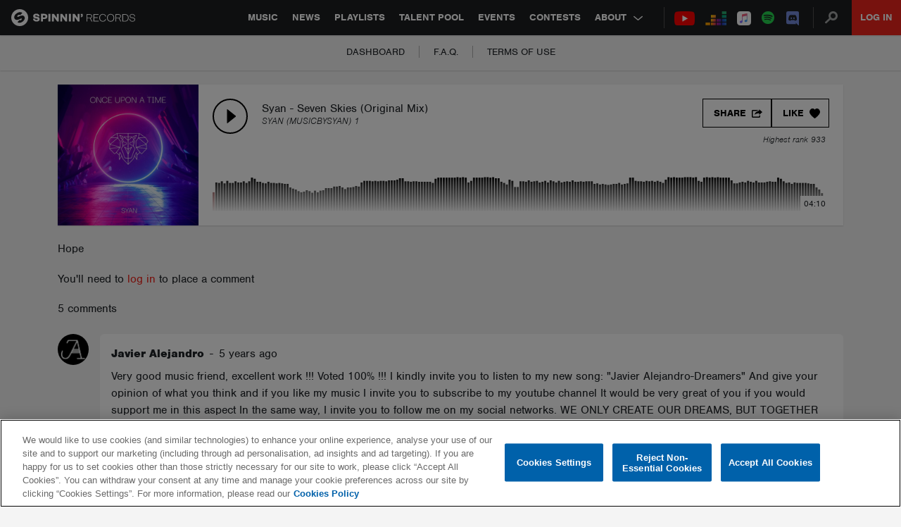

--- FILE ---
content_type: text/html; charset=utf-8
request_url: https://www.google.com/recaptcha/api2/anchor?ar=1&k=6Lc1M8QbAAAAAOdwy2q7Sulu4XpDIYck-Gggk-TZ&co=aHR0cHM6Ly9zcGlubmlucmVjb3Jkcy5jb206NDQz&hl=en&v=PoyoqOPhxBO7pBk68S4YbpHZ&size=invisible&anchor-ms=20000&execute-ms=30000&cb=bg1g4rhqeoyd
body_size: 48513
content:
<!DOCTYPE HTML><html dir="ltr" lang="en"><head><meta http-equiv="Content-Type" content="text/html; charset=UTF-8">
<meta http-equiv="X-UA-Compatible" content="IE=edge">
<title>reCAPTCHA</title>
<style type="text/css">
/* cyrillic-ext */
@font-face {
  font-family: 'Roboto';
  font-style: normal;
  font-weight: 400;
  font-stretch: 100%;
  src: url(//fonts.gstatic.com/s/roboto/v48/KFO7CnqEu92Fr1ME7kSn66aGLdTylUAMa3GUBHMdazTgWw.woff2) format('woff2');
  unicode-range: U+0460-052F, U+1C80-1C8A, U+20B4, U+2DE0-2DFF, U+A640-A69F, U+FE2E-FE2F;
}
/* cyrillic */
@font-face {
  font-family: 'Roboto';
  font-style: normal;
  font-weight: 400;
  font-stretch: 100%;
  src: url(//fonts.gstatic.com/s/roboto/v48/KFO7CnqEu92Fr1ME7kSn66aGLdTylUAMa3iUBHMdazTgWw.woff2) format('woff2');
  unicode-range: U+0301, U+0400-045F, U+0490-0491, U+04B0-04B1, U+2116;
}
/* greek-ext */
@font-face {
  font-family: 'Roboto';
  font-style: normal;
  font-weight: 400;
  font-stretch: 100%;
  src: url(//fonts.gstatic.com/s/roboto/v48/KFO7CnqEu92Fr1ME7kSn66aGLdTylUAMa3CUBHMdazTgWw.woff2) format('woff2');
  unicode-range: U+1F00-1FFF;
}
/* greek */
@font-face {
  font-family: 'Roboto';
  font-style: normal;
  font-weight: 400;
  font-stretch: 100%;
  src: url(//fonts.gstatic.com/s/roboto/v48/KFO7CnqEu92Fr1ME7kSn66aGLdTylUAMa3-UBHMdazTgWw.woff2) format('woff2');
  unicode-range: U+0370-0377, U+037A-037F, U+0384-038A, U+038C, U+038E-03A1, U+03A3-03FF;
}
/* math */
@font-face {
  font-family: 'Roboto';
  font-style: normal;
  font-weight: 400;
  font-stretch: 100%;
  src: url(//fonts.gstatic.com/s/roboto/v48/KFO7CnqEu92Fr1ME7kSn66aGLdTylUAMawCUBHMdazTgWw.woff2) format('woff2');
  unicode-range: U+0302-0303, U+0305, U+0307-0308, U+0310, U+0312, U+0315, U+031A, U+0326-0327, U+032C, U+032F-0330, U+0332-0333, U+0338, U+033A, U+0346, U+034D, U+0391-03A1, U+03A3-03A9, U+03B1-03C9, U+03D1, U+03D5-03D6, U+03F0-03F1, U+03F4-03F5, U+2016-2017, U+2034-2038, U+203C, U+2040, U+2043, U+2047, U+2050, U+2057, U+205F, U+2070-2071, U+2074-208E, U+2090-209C, U+20D0-20DC, U+20E1, U+20E5-20EF, U+2100-2112, U+2114-2115, U+2117-2121, U+2123-214F, U+2190, U+2192, U+2194-21AE, U+21B0-21E5, U+21F1-21F2, U+21F4-2211, U+2213-2214, U+2216-22FF, U+2308-230B, U+2310, U+2319, U+231C-2321, U+2336-237A, U+237C, U+2395, U+239B-23B7, U+23D0, U+23DC-23E1, U+2474-2475, U+25AF, U+25B3, U+25B7, U+25BD, U+25C1, U+25CA, U+25CC, U+25FB, U+266D-266F, U+27C0-27FF, U+2900-2AFF, U+2B0E-2B11, U+2B30-2B4C, U+2BFE, U+3030, U+FF5B, U+FF5D, U+1D400-1D7FF, U+1EE00-1EEFF;
}
/* symbols */
@font-face {
  font-family: 'Roboto';
  font-style: normal;
  font-weight: 400;
  font-stretch: 100%;
  src: url(//fonts.gstatic.com/s/roboto/v48/KFO7CnqEu92Fr1ME7kSn66aGLdTylUAMaxKUBHMdazTgWw.woff2) format('woff2');
  unicode-range: U+0001-000C, U+000E-001F, U+007F-009F, U+20DD-20E0, U+20E2-20E4, U+2150-218F, U+2190, U+2192, U+2194-2199, U+21AF, U+21E6-21F0, U+21F3, U+2218-2219, U+2299, U+22C4-22C6, U+2300-243F, U+2440-244A, U+2460-24FF, U+25A0-27BF, U+2800-28FF, U+2921-2922, U+2981, U+29BF, U+29EB, U+2B00-2BFF, U+4DC0-4DFF, U+FFF9-FFFB, U+10140-1018E, U+10190-1019C, U+101A0, U+101D0-101FD, U+102E0-102FB, U+10E60-10E7E, U+1D2C0-1D2D3, U+1D2E0-1D37F, U+1F000-1F0FF, U+1F100-1F1AD, U+1F1E6-1F1FF, U+1F30D-1F30F, U+1F315, U+1F31C, U+1F31E, U+1F320-1F32C, U+1F336, U+1F378, U+1F37D, U+1F382, U+1F393-1F39F, U+1F3A7-1F3A8, U+1F3AC-1F3AF, U+1F3C2, U+1F3C4-1F3C6, U+1F3CA-1F3CE, U+1F3D4-1F3E0, U+1F3ED, U+1F3F1-1F3F3, U+1F3F5-1F3F7, U+1F408, U+1F415, U+1F41F, U+1F426, U+1F43F, U+1F441-1F442, U+1F444, U+1F446-1F449, U+1F44C-1F44E, U+1F453, U+1F46A, U+1F47D, U+1F4A3, U+1F4B0, U+1F4B3, U+1F4B9, U+1F4BB, U+1F4BF, U+1F4C8-1F4CB, U+1F4D6, U+1F4DA, U+1F4DF, U+1F4E3-1F4E6, U+1F4EA-1F4ED, U+1F4F7, U+1F4F9-1F4FB, U+1F4FD-1F4FE, U+1F503, U+1F507-1F50B, U+1F50D, U+1F512-1F513, U+1F53E-1F54A, U+1F54F-1F5FA, U+1F610, U+1F650-1F67F, U+1F687, U+1F68D, U+1F691, U+1F694, U+1F698, U+1F6AD, U+1F6B2, U+1F6B9-1F6BA, U+1F6BC, U+1F6C6-1F6CF, U+1F6D3-1F6D7, U+1F6E0-1F6EA, U+1F6F0-1F6F3, U+1F6F7-1F6FC, U+1F700-1F7FF, U+1F800-1F80B, U+1F810-1F847, U+1F850-1F859, U+1F860-1F887, U+1F890-1F8AD, U+1F8B0-1F8BB, U+1F8C0-1F8C1, U+1F900-1F90B, U+1F93B, U+1F946, U+1F984, U+1F996, U+1F9E9, U+1FA00-1FA6F, U+1FA70-1FA7C, U+1FA80-1FA89, U+1FA8F-1FAC6, U+1FACE-1FADC, U+1FADF-1FAE9, U+1FAF0-1FAF8, U+1FB00-1FBFF;
}
/* vietnamese */
@font-face {
  font-family: 'Roboto';
  font-style: normal;
  font-weight: 400;
  font-stretch: 100%;
  src: url(//fonts.gstatic.com/s/roboto/v48/KFO7CnqEu92Fr1ME7kSn66aGLdTylUAMa3OUBHMdazTgWw.woff2) format('woff2');
  unicode-range: U+0102-0103, U+0110-0111, U+0128-0129, U+0168-0169, U+01A0-01A1, U+01AF-01B0, U+0300-0301, U+0303-0304, U+0308-0309, U+0323, U+0329, U+1EA0-1EF9, U+20AB;
}
/* latin-ext */
@font-face {
  font-family: 'Roboto';
  font-style: normal;
  font-weight: 400;
  font-stretch: 100%;
  src: url(//fonts.gstatic.com/s/roboto/v48/KFO7CnqEu92Fr1ME7kSn66aGLdTylUAMa3KUBHMdazTgWw.woff2) format('woff2');
  unicode-range: U+0100-02BA, U+02BD-02C5, U+02C7-02CC, U+02CE-02D7, U+02DD-02FF, U+0304, U+0308, U+0329, U+1D00-1DBF, U+1E00-1E9F, U+1EF2-1EFF, U+2020, U+20A0-20AB, U+20AD-20C0, U+2113, U+2C60-2C7F, U+A720-A7FF;
}
/* latin */
@font-face {
  font-family: 'Roboto';
  font-style: normal;
  font-weight: 400;
  font-stretch: 100%;
  src: url(//fonts.gstatic.com/s/roboto/v48/KFO7CnqEu92Fr1ME7kSn66aGLdTylUAMa3yUBHMdazQ.woff2) format('woff2');
  unicode-range: U+0000-00FF, U+0131, U+0152-0153, U+02BB-02BC, U+02C6, U+02DA, U+02DC, U+0304, U+0308, U+0329, U+2000-206F, U+20AC, U+2122, U+2191, U+2193, U+2212, U+2215, U+FEFF, U+FFFD;
}
/* cyrillic-ext */
@font-face {
  font-family: 'Roboto';
  font-style: normal;
  font-weight: 500;
  font-stretch: 100%;
  src: url(//fonts.gstatic.com/s/roboto/v48/KFO7CnqEu92Fr1ME7kSn66aGLdTylUAMa3GUBHMdazTgWw.woff2) format('woff2');
  unicode-range: U+0460-052F, U+1C80-1C8A, U+20B4, U+2DE0-2DFF, U+A640-A69F, U+FE2E-FE2F;
}
/* cyrillic */
@font-face {
  font-family: 'Roboto';
  font-style: normal;
  font-weight: 500;
  font-stretch: 100%;
  src: url(//fonts.gstatic.com/s/roboto/v48/KFO7CnqEu92Fr1ME7kSn66aGLdTylUAMa3iUBHMdazTgWw.woff2) format('woff2');
  unicode-range: U+0301, U+0400-045F, U+0490-0491, U+04B0-04B1, U+2116;
}
/* greek-ext */
@font-face {
  font-family: 'Roboto';
  font-style: normal;
  font-weight: 500;
  font-stretch: 100%;
  src: url(//fonts.gstatic.com/s/roboto/v48/KFO7CnqEu92Fr1ME7kSn66aGLdTylUAMa3CUBHMdazTgWw.woff2) format('woff2');
  unicode-range: U+1F00-1FFF;
}
/* greek */
@font-face {
  font-family: 'Roboto';
  font-style: normal;
  font-weight: 500;
  font-stretch: 100%;
  src: url(//fonts.gstatic.com/s/roboto/v48/KFO7CnqEu92Fr1ME7kSn66aGLdTylUAMa3-UBHMdazTgWw.woff2) format('woff2');
  unicode-range: U+0370-0377, U+037A-037F, U+0384-038A, U+038C, U+038E-03A1, U+03A3-03FF;
}
/* math */
@font-face {
  font-family: 'Roboto';
  font-style: normal;
  font-weight: 500;
  font-stretch: 100%;
  src: url(//fonts.gstatic.com/s/roboto/v48/KFO7CnqEu92Fr1ME7kSn66aGLdTylUAMawCUBHMdazTgWw.woff2) format('woff2');
  unicode-range: U+0302-0303, U+0305, U+0307-0308, U+0310, U+0312, U+0315, U+031A, U+0326-0327, U+032C, U+032F-0330, U+0332-0333, U+0338, U+033A, U+0346, U+034D, U+0391-03A1, U+03A3-03A9, U+03B1-03C9, U+03D1, U+03D5-03D6, U+03F0-03F1, U+03F4-03F5, U+2016-2017, U+2034-2038, U+203C, U+2040, U+2043, U+2047, U+2050, U+2057, U+205F, U+2070-2071, U+2074-208E, U+2090-209C, U+20D0-20DC, U+20E1, U+20E5-20EF, U+2100-2112, U+2114-2115, U+2117-2121, U+2123-214F, U+2190, U+2192, U+2194-21AE, U+21B0-21E5, U+21F1-21F2, U+21F4-2211, U+2213-2214, U+2216-22FF, U+2308-230B, U+2310, U+2319, U+231C-2321, U+2336-237A, U+237C, U+2395, U+239B-23B7, U+23D0, U+23DC-23E1, U+2474-2475, U+25AF, U+25B3, U+25B7, U+25BD, U+25C1, U+25CA, U+25CC, U+25FB, U+266D-266F, U+27C0-27FF, U+2900-2AFF, U+2B0E-2B11, U+2B30-2B4C, U+2BFE, U+3030, U+FF5B, U+FF5D, U+1D400-1D7FF, U+1EE00-1EEFF;
}
/* symbols */
@font-face {
  font-family: 'Roboto';
  font-style: normal;
  font-weight: 500;
  font-stretch: 100%;
  src: url(//fonts.gstatic.com/s/roboto/v48/KFO7CnqEu92Fr1ME7kSn66aGLdTylUAMaxKUBHMdazTgWw.woff2) format('woff2');
  unicode-range: U+0001-000C, U+000E-001F, U+007F-009F, U+20DD-20E0, U+20E2-20E4, U+2150-218F, U+2190, U+2192, U+2194-2199, U+21AF, U+21E6-21F0, U+21F3, U+2218-2219, U+2299, U+22C4-22C6, U+2300-243F, U+2440-244A, U+2460-24FF, U+25A0-27BF, U+2800-28FF, U+2921-2922, U+2981, U+29BF, U+29EB, U+2B00-2BFF, U+4DC0-4DFF, U+FFF9-FFFB, U+10140-1018E, U+10190-1019C, U+101A0, U+101D0-101FD, U+102E0-102FB, U+10E60-10E7E, U+1D2C0-1D2D3, U+1D2E0-1D37F, U+1F000-1F0FF, U+1F100-1F1AD, U+1F1E6-1F1FF, U+1F30D-1F30F, U+1F315, U+1F31C, U+1F31E, U+1F320-1F32C, U+1F336, U+1F378, U+1F37D, U+1F382, U+1F393-1F39F, U+1F3A7-1F3A8, U+1F3AC-1F3AF, U+1F3C2, U+1F3C4-1F3C6, U+1F3CA-1F3CE, U+1F3D4-1F3E0, U+1F3ED, U+1F3F1-1F3F3, U+1F3F5-1F3F7, U+1F408, U+1F415, U+1F41F, U+1F426, U+1F43F, U+1F441-1F442, U+1F444, U+1F446-1F449, U+1F44C-1F44E, U+1F453, U+1F46A, U+1F47D, U+1F4A3, U+1F4B0, U+1F4B3, U+1F4B9, U+1F4BB, U+1F4BF, U+1F4C8-1F4CB, U+1F4D6, U+1F4DA, U+1F4DF, U+1F4E3-1F4E6, U+1F4EA-1F4ED, U+1F4F7, U+1F4F9-1F4FB, U+1F4FD-1F4FE, U+1F503, U+1F507-1F50B, U+1F50D, U+1F512-1F513, U+1F53E-1F54A, U+1F54F-1F5FA, U+1F610, U+1F650-1F67F, U+1F687, U+1F68D, U+1F691, U+1F694, U+1F698, U+1F6AD, U+1F6B2, U+1F6B9-1F6BA, U+1F6BC, U+1F6C6-1F6CF, U+1F6D3-1F6D7, U+1F6E0-1F6EA, U+1F6F0-1F6F3, U+1F6F7-1F6FC, U+1F700-1F7FF, U+1F800-1F80B, U+1F810-1F847, U+1F850-1F859, U+1F860-1F887, U+1F890-1F8AD, U+1F8B0-1F8BB, U+1F8C0-1F8C1, U+1F900-1F90B, U+1F93B, U+1F946, U+1F984, U+1F996, U+1F9E9, U+1FA00-1FA6F, U+1FA70-1FA7C, U+1FA80-1FA89, U+1FA8F-1FAC6, U+1FACE-1FADC, U+1FADF-1FAE9, U+1FAF0-1FAF8, U+1FB00-1FBFF;
}
/* vietnamese */
@font-face {
  font-family: 'Roboto';
  font-style: normal;
  font-weight: 500;
  font-stretch: 100%;
  src: url(//fonts.gstatic.com/s/roboto/v48/KFO7CnqEu92Fr1ME7kSn66aGLdTylUAMa3OUBHMdazTgWw.woff2) format('woff2');
  unicode-range: U+0102-0103, U+0110-0111, U+0128-0129, U+0168-0169, U+01A0-01A1, U+01AF-01B0, U+0300-0301, U+0303-0304, U+0308-0309, U+0323, U+0329, U+1EA0-1EF9, U+20AB;
}
/* latin-ext */
@font-face {
  font-family: 'Roboto';
  font-style: normal;
  font-weight: 500;
  font-stretch: 100%;
  src: url(//fonts.gstatic.com/s/roboto/v48/KFO7CnqEu92Fr1ME7kSn66aGLdTylUAMa3KUBHMdazTgWw.woff2) format('woff2');
  unicode-range: U+0100-02BA, U+02BD-02C5, U+02C7-02CC, U+02CE-02D7, U+02DD-02FF, U+0304, U+0308, U+0329, U+1D00-1DBF, U+1E00-1E9F, U+1EF2-1EFF, U+2020, U+20A0-20AB, U+20AD-20C0, U+2113, U+2C60-2C7F, U+A720-A7FF;
}
/* latin */
@font-face {
  font-family: 'Roboto';
  font-style: normal;
  font-weight: 500;
  font-stretch: 100%;
  src: url(//fonts.gstatic.com/s/roboto/v48/KFO7CnqEu92Fr1ME7kSn66aGLdTylUAMa3yUBHMdazQ.woff2) format('woff2');
  unicode-range: U+0000-00FF, U+0131, U+0152-0153, U+02BB-02BC, U+02C6, U+02DA, U+02DC, U+0304, U+0308, U+0329, U+2000-206F, U+20AC, U+2122, U+2191, U+2193, U+2212, U+2215, U+FEFF, U+FFFD;
}
/* cyrillic-ext */
@font-face {
  font-family: 'Roboto';
  font-style: normal;
  font-weight: 900;
  font-stretch: 100%;
  src: url(//fonts.gstatic.com/s/roboto/v48/KFO7CnqEu92Fr1ME7kSn66aGLdTylUAMa3GUBHMdazTgWw.woff2) format('woff2');
  unicode-range: U+0460-052F, U+1C80-1C8A, U+20B4, U+2DE0-2DFF, U+A640-A69F, U+FE2E-FE2F;
}
/* cyrillic */
@font-face {
  font-family: 'Roboto';
  font-style: normal;
  font-weight: 900;
  font-stretch: 100%;
  src: url(//fonts.gstatic.com/s/roboto/v48/KFO7CnqEu92Fr1ME7kSn66aGLdTylUAMa3iUBHMdazTgWw.woff2) format('woff2');
  unicode-range: U+0301, U+0400-045F, U+0490-0491, U+04B0-04B1, U+2116;
}
/* greek-ext */
@font-face {
  font-family: 'Roboto';
  font-style: normal;
  font-weight: 900;
  font-stretch: 100%;
  src: url(//fonts.gstatic.com/s/roboto/v48/KFO7CnqEu92Fr1ME7kSn66aGLdTylUAMa3CUBHMdazTgWw.woff2) format('woff2');
  unicode-range: U+1F00-1FFF;
}
/* greek */
@font-face {
  font-family: 'Roboto';
  font-style: normal;
  font-weight: 900;
  font-stretch: 100%;
  src: url(//fonts.gstatic.com/s/roboto/v48/KFO7CnqEu92Fr1ME7kSn66aGLdTylUAMa3-UBHMdazTgWw.woff2) format('woff2');
  unicode-range: U+0370-0377, U+037A-037F, U+0384-038A, U+038C, U+038E-03A1, U+03A3-03FF;
}
/* math */
@font-face {
  font-family: 'Roboto';
  font-style: normal;
  font-weight: 900;
  font-stretch: 100%;
  src: url(//fonts.gstatic.com/s/roboto/v48/KFO7CnqEu92Fr1ME7kSn66aGLdTylUAMawCUBHMdazTgWw.woff2) format('woff2');
  unicode-range: U+0302-0303, U+0305, U+0307-0308, U+0310, U+0312, U+0315, U+031A, U+0326-0327, U+032C, U+032F-0330, U+0332-0333, U+0338, U+033A, U+0346, U+034D, U+0391-03A1, U+03A3-03A9, U+03B1-03C9, U+03D1, U+03D5-03D6, U+03F0-03F1, U+03F4-03F5, U+2016-2017, U+2034-2038, U+203C, U+2040, U+2043, U+2047, U+2050, U+2057, U+205F, U+2070-2071, U+2074-208E, U+2090-209C, U+20D0-20DC, U+20E1, U+20E5-20EF, U+2100-2112, U+2114-2115, U+2117-2121, U+2123-214F, U+2190, U+2192, U+2194-21AE, U+21B0-21E5, U+21F1-21F2, U+21F4-2211, U+2213-2214, U+2216-22FF, U+2308-230B, U+2310, U+2319, U+231C-2321, U+2336-237A, U+237C, U+2395, U+239B-23B7, U+23D0, U+23DC-23E1, U+2474-2475, U+25AF, U+25B3, U+25B7, U+25BD, U+25C1, U+25CA, U+25CC, U+25FB, U+266D-266F, U+27C0-27FF, U+2900-2AFF, U+2B0E-2B11, U+2B30-2B4C, U+2BFE, U+3030, U+FF5B, U+FF5D, U+1D400-1D7FF, U+1EE00-1EEFF;
}
/* symbols */
@font-face {
  font-family: 'Roboto';
  font-style: normal;
  font-weight: 900;
  font-stretch: 100%;
  src: url(//fonts.gstatic.com/s/roboto/v48/KFO7CnqEu92Fr1ME7kSn66aGLdTylUAMaxKUBHMdazTgWw.woff2) format('woff2');
  unicode-range: U+0001-000C, U+000E-001F, U+007F-009F, U+20DD-20E0, U+20E2-20E4, U+2150-218F, U+2190, U+2192, U+2194-2199, U+21AF, U+21E6-21F0, U+21F3, U+2218-2219, U+2299, U+22C4-22C6, U+2300-243F, U+2440-244A, U+2460-24FF, U+25A0-27BF, U+2800-28FF, U+2921-2922, U+2981, U+29BF, U+29EB, U+2B00-2BFF, U+4DC0-4DFF, U+FFF9-FFFB, U+10140-1018E, U+10190-1019C, U+101A0, U+101D0-101FD, U+102E0-102FB, U+10E60-10E7E, U+1D2C0-1D2D3, U+1D2E0-1D37F, U+1F000-1F0FF, U+1F100-1F1AD, U+1F1E6-1F1FF, U+1F30D-1F30F, U+1F315, U+1F31C, U+1F31E, U+1F320-1F32C, U+1F336, U+1F378, U+1F37D, U+1F382, U+1F393-1F39F, U+1F3A7-1F3A8, U+1F3AC-1F3AF, U+1F3C2, U+1F3C4-1F3C6, U+1F3CA-1F3CE, U+1F3D4-1F3E0, U+1F3ED, U+1F3F1-1F3F3, U+1F3F5-1F3F7, U+1F408, U+1F415, U+1F41F, U+1F426, U+1F43F, U+1F441-1F442, U+1F444, U+1F446-1F449, U+1F44C-1F44E, U+1F453, U+1F46A, U+1F47D, U+1F4A3, U+1F4B0, U+1F4B3, U+1F4B9, U+1F4BB, U+1F4BF, U+1F4C8-1F4CB, U+1F4D6, U+1F4DA, U+1F4DF, U+1F4E3-1F4E6, U+1F4EA-1F4ED, U+1F4F7, U+1F4F9-1F4FB, U+1F4FD-1F4FE, U+1F503, U+1F507-1F50B, U+1F50D, U+1F512-1F513, U+1F53E-1F54A, U+1F54F-1F5FA, U+1F610, U+1F650-1F67F, U+1F687, U+1F68D, U+1F691, U+1F694, U+1F698, U+1F6AD, U+1F6B2, U+1F6B9-1F6BA, U+1F6BC, U+1F6C6-1F6CF, U+1F6D3-1F6D7, U+1F6E0-1F6EA, U+1F6F0-1F6F3, U+1F6F7-1F6FC, U+1F700-1F7FF, U+1F800-1F80B, U+1F810-1F847, U+1F850-1F859, U+1F860-1F887, U+1F890-1F8AD, U+1F8B0-1F8BB, U+1F8C0-1F8C1, U+1F900-1F90B, U+1F93B, U+1F946, U+1F984, U+1F996, U+1F9E9, U+1FA00-1FA6F, U+1FA70-1FA7C, U+1FA80-1FA89, U+1FA8F-1FAC6, U+1FACE-1FADC, U+1FADF-1FAE9, U+1FAF0-1FAF8, U+1FB00-1FBFF;
}
/* vietnamese */
@font-face {
  font-family: 'Roboto';
  font-style: normal;
  font-weight: 900;
  font-stretch: 100%;
  src: url(//fonts.gstatic.com/s/roboto/v48/KFO7CnqEu92Fr1ME7kSn66aGLdTylUAMa3OUBHMdazTgWw.woff2) format('woff2');
  unicode-range: U+0102-0103, U+0110-0111, U+0128-0129, U+0168-0169, U+01A0-01A1, U+01AF-01B0, U+0300-0301, U+0303-0304, U+0308-0309, U+0323, U+0329, U+1EA0-1EF9, U+20AB;
}
/* latin-ext */
@font-face {
  font-family: 'Roboto';
  font-style: normal;
  font-weight: 900;
  font-stretch: 100%;
  src: url(//fonts.gstatic.com/s/roboto/v48/KFO7CnqEu92Fr1ME7kSn66aGLdTylUAMa3KUBHMdazTgWw.woff2) format('woff2');
  unicode-range: U+0100-02BA, U+02BD-02C5, U+02C7-02CC, U+02CE-02D7, U+02DD-02FF, U+0304, U+0308, U+0329, U+1D00-1DBF, U+1E00-1E9F, U+1EF2-1EFF, U+2020, U+20A0-20AB, U+20AD-20C0, U+2113, U+2C60-2C7F, U+A720-A7FF;
}
/* latin */
@font-face {
  font-family: 'Roboto';
  font-style: normal;
  font-weight: 900;
  font-stretch: 100%;
  src: url(//fonts.gstatic.com/s/roboto/v48/KFO7CnqEu92Fr1ME7kSn66aGLdTylUAMa3yUBHMdazQ.woff2) format('woff2');
  unicode-range: U+0000-00FF, U+0131, U+0152-0153, U+02BB-02BC, U+02C6, U+02DA, U+02DC, U+0304, U+0308, U+0329, U+2000-206F, U+20AC, U+2122, U+2191, U+2193, U+2212, U+2215, U+FEFF, U+FFFD;
}

</style>
<link rel="stylesheet" type="text/css" href="https://www.gstatic.com/recaptcha/releases/PoyoqOPhxBO7pBk68S4YbpHZ/styles__ltr.css">
<script nonce="zfpDIDGmJ45s1abTIQCAjQ" type="text/javascript">window['__recaptcha_api'] = 'https://www.google.com/recaptcha/api2/';</script>
<script type="text/javascript" src="https://www.gstatic.com/recaptcha/releases/PoyoqOPhxBO7pBk68S4YbpHZ/recaptcha__en.js" nonce="zfpDIDGmJ45s1abTIQCAjQ">
      
    </script></head>
<body><div id="rc-anchor-alert" class="rc-anchor-alert"></div>
<input type="hidden" id="recaptcha-token" value="[base64]">
<script type="text/javascript" nonce="zfpDIDGmJ45s1abTIQCAjQ">
      recaptcha.anchor.Main.init("[\x22ainput\x22,[\x22bgdata\x22,\x22\x22,\[base64]/[base64]/[base64]/[base64]/[base64]/[base64]/[base64]/[base64]/[base64]/[base64]\\u003d\x22,\[base64]\x22,\[base64]/w7tYw6BKOBUTw4zDiMKhccOAXMK7wqhpwrnDr1vDksKuFSbDpwzCpsOUw6VhHQDDg0Nxwo4Rw6UXJFzDosONw7J/InrCtMK/QBXDnFwYwoPCkCLCp3bDpAsowqrDkwvDrCBHEGhnw6bCjC/Cq8KTaQNLUsOVDXvCp8O/w6XDkgzCncKme0NPw6JwwqNLXSTCjjHDncO0w4Q7w6bCqivDgAhJwr3DgwlgBHgwwokVworDoMOLw5M2w5dxccOMekAIPQJVQmnCu8KMw4APwoIww6TDhsOnC8K6b8KePWXCu2HDk8Olfw0fOXxew5lEBW7DqsKMQ8K/wo/DnUrCncK6wpnDkcKDwp/[base64]/Cj3DDhMOXwqFwBcKvAGbCtCfDo8OBw5jDmsK7TSfCh8KxBT3CrnojRMOAwo7Ds8KRw5o/A1dbWXfCtsKMw5cSQsOzFmnDtsKrZnjCscO5w5tcVsKJF8KWY8KOE8KrwrRPwrbCkB4Lwq57w6vDkTJEwrzCvmk3wrrDolxqFsOfwpNQw6HDnmnCnF8fwp7Co8O/[base64]/[base64]/Co2RFwqAPEnjCjVQDw7HCjcKMw4FpOULCvnnDh8KSE8KGwoDDuz4ZOMKSw6TDh8KDFkB+wr7Cr8OWYsOlwqPDrg7Dkk0KfcKOwoDDuMK/VMKjwpl4w7U0UXDCgMKSEyRnDEfChXDDgcKKw7LCgcOTw4bCqcKqXMKtwp3DjizCkiXDrVQwwpLDtcKLSMKzJcKBHUIbw6AnwrdgeQnDtCFAwpfCoQHCoWxOw4XDnQLDr3JLw6DDhSENw745wrTDrSbChAwHwovCs0xVPEgiYVbDgBQkFMOcFn/CqMOTbcOMwrBVP8KWwozCqMOww6TCqiXDmCsCOWY8F1wJw53DiiZrWBbCi3Nqw7HCrcKiw540JcOXwqHDgnAHOMKeNR/Ctl/CuG49woPCqsKWADl8w5vDhizCiMOlC8Knw6w/[base64]/[base64]/[base64]/GnzDscK/[base64]/ChljCulTCnMOHeRHDvsOkH8Kkw6EqTcKxIRbDqMKVNSA/BMKjIR5xw4tuU8KvfzTDn8OZwpbChwFNYsKfQBkTw70Nw6HCk8KFAsKiRcKIw4MBwqjDpsKjw4nDg3wjOcO+wo9+wp/DhwIzw4PDpBTCjMKpwrg5wp/[base64]/[base64]/wrt8wrIHw5jDocOQX08Nwq/[base64]/DoMObwoTDiHx8XsKBCMKPw4dQwqLCu8KkwpY5dCJTw4DDm103IUDChHkmNMKbw4Mdw4nCiVBXw7DDpHvCiMOXw4nDucO3w4jCs8K4wqBGasKdDRnCr8OSI8K/[base64]/CklhSGFrDs8O0w7V/ZWRAwobDuR7Di8O8w7wEw63CtizDnj4/TVfDvQrCokA5b3DDjnXCuMKnwqrCusKow5gMV8OEWcOXw7fDlWLCuw3Cng/DrinDpF/Cl8Ksw6Rvwq5Tw6tWSjrCl8OOwrPDiMK5w7nCnCTDg8K7w5dnOCQSwrAhw5k/cxzDiMO6wqgow49WCxDDt8KHPsK/TnYRwq1JFVfCg8KNwqnDi8OtbnvClyvCnMOSQ8OaEcKvw7zDncKYKVsRwp3CpsOOU8KWGC3CvCfCmcO3w4o3CVXDmAnCssO6w6rDpWoYM8KQw605wroJwqkTOSlNFE0ow5HCr0QCJ8KjwoZ7wqlewq7CpsK8w5/[base64]/w6fDggRzM8KowpTDhMKYS8OtwqYAw47Clw8CwppBMsK0worDlsKvW8OdYkzCp00qbARQRwrChTrCrcOuPhAxw6TDkj52w6HCssOTw4/Dp8OrEkDCjhLDgTbDq1RUMsO0ETAEw7fCisOVDMOaKFUPTMKBw5gVw5vDnsOnXcKGTGTDkT3CocKsN8OWHsKRw6QAw5vDijM/GsKYw6wRwowywohZw793w7QfwrvDuMKqWnDDklJmaRzCjkzChxc0WDw5woMyw4rDs8ObwrZzCcKZHnJWZMOmF8KuVMKOwphEwr9RWsKZAR5pwrXCjMKaw4PDmjQJQ2/CrkEkAsOZNTTDjgTCrnbCosKaJsOAw5nCiMO9ZcONTVnClsOwwrJUw5Q2W8Kmwp7DgDXDr8KEQypWwqg9wrbCkRDDni3CuhcrwrlNNTvDvMOtwpLDhsK7Y8OfwrrCsAvDrBxOPh3DpBF3YGIiwqXCucO8AMKiw6ogwq/Cgl/CgMOCHgDCk8OgwojCkmoCw7puw7zCtE3DnsOvwq1awqp3NBHDriLCpMKcw40Uw4rCncODworCksKfFCw6woTDjENAeWHCucKMTsOjOMK+w6R0fMOmecKLwqkIamNZJylGwqzDlGHCtUIKIMO/[base64]/wolpB8KuPMOFM8Krw5zCvFtIAcKDwpbDuh3DtsOleAoWwrDDlwonN8O8XGPDrMK2w4Ebw5F4w5/DnEIQw4TDv8OBw4LDkFBRwpDDiMOnJmgcwofCp8OICsKUwpdcfnJmw4MOw6fDk3kmwpTCnhVzURDDkXDCqwvDncK3LcOSwoUWXH3CqxrDshnCtQDDpFkbw7BKwrtow6bCgTzCkBfCqMO4RlrCnSjDlcKqOsOfMA1xSELDq1ZtwrvCmMK+w7rCiMOzwrvDsj/[base64]/DpsK1KkMGwqjCisK3PMKfSVXDoB/CtsOWZsK4BMOpS8OtwpVUw7TDoFQ0w5wmScOcw77DtcO2aiYRw5fCiMOPL8KLN2IJwoUoUsOrwop+LsKsKMKCwpRMw7/CtFM0D8KaEsKsFkXDqsOUBsOQw6DCl1MJCloZX3gPXRZ2w7fCiCFjQMKQw6jCi8OIw4zDqsOnZMOlwqHCscOvw5/DqiFua8OicgbDiMOXw40Ow77DssOaPsKaQhDDpwrChkZGw4/CrsKtw55lO2kkFsOlGH3CtcK4woTDnXROccOKZhrDsEsdw7/[base64]/dQ1+w4nDqcKJwrxNw7bDt8KCamTDosKndB7Ck2dmw7oSesK8Jk4dw6N9wqQIwpfCqyjCjgVvw4DDgMK/w4lUesOgwovCiMKEw6HCpFLCoX8KSCvCi8K7Oyk4w6ZQwo1twq7DgjcDZcKOSHxCV3/CucKawqvDrWVUwqINLVx+JTtvw4J/[base64]/Cm8K0IMKjLMKqR8Kgw6/DlMKgw5RRD2pQw47DrsKzw5jDkMKlwrcLYsKeT8KFw7B+wqDDlH/CosKuwpjCq3bDlX57GSLDscKew7AMw5vDpl3CqsO9e8KMCcKWwqLDtcO/[base64]/CnsKWN8OvPhzCoTHCgMOTw4PCpsKNIy5zw451wrNFD19Wf8OFTcKSwqHCoMOSC0fDqsKSwoo7wokTw7J7woLDqsOdQsO8wpnCnCvDrTTCn8OrNsO9YBA5wrPDscK3wqLDlg5aw4rDu8KEw7I9SMOfQMO2f8OZbyEra8O/wpnDknc+fsKcZm1wAwbDllXCqMKyBk1+wrzDk3RmwqdgEwXDhg9xwr3DiAbClnYwe05Uw6vCqm9nZsOawrAJwrLDgRkaw63CqSVcS8OlVcK/CcOQOcKFN3bDrDZaw5jCmjnDsXFSXMKdw7cowpHDr8O/aMONCV7Dq8O3csOcesK4w6fDgsKoNThRWMObw6zCjXbCs3wsw4FsUsK0wp3Dt8OmNyQTKMOqw4jDrVUwdsKqw7jCjUXDuMO4w74nf3dnwqDDiX3CkMOBw78AwqjDp8KhwrHDoH5dWyzCrcOMMcKcwrnDscKpw74xwo3Co8K8EinDhcKPWg/[base64]/CscKSNsKKQcK7wqbDpsOGwqnDvcOgCR0Aw4pmwrMDNsOoGcOAM8OLw4pkPsKpJ2vCpEzDuMKMwpkQF3TCvjjCr8K+W8OHScOUDsO/wqF7JMKvKxYWRyXDgHfDg8KPw4NjHn7DojZoSgZoVjc1PMOhwoLCm8OnVMKtaUw1G33CpcKwY8O5XMOfwolcfMKvwrFZKsO9wpwyalg/LkxZR0xmFcO0N1zDrErChRIAwr1Mwp7CisO5BUIvw7hyZMKwwobCvMK9w7PCqsOxw7DDjMOdLMOYwosWwrHCg2TDi8OYbcO8G8OPVhnCnW1tw7lCL8OGw7LDvld2wo0gbsKGARbDlcOjw6Ndwo/ChzMMw6jCpwAjw77Cv2Q7wog9w6dmOW7CjMO5M8Oew4sIwoPCkMK/[base64]/DnAFLayMrwpg0K8KtBmoswpnCl1gGEgvCusOLV8OVwo4cw4XCqcOkKMKAw4bDgMOJexfDuMORe8OEw7bCrVdIwo1pw5jCtcK0O2QJwrXCvjNVw5zCnRHComw7FU/CoMKIwqzCkDZTwovChsKWLBhzw5DDqQoBwq/CvUsqw5TCtcKtbcK0w6RCwo4pdcKxHDzDssKuY8OzezDDlSZLEmQtEmjDtHBkAVrDpsOtJ3IBwoVawocmXEkuN8K2wrzCgH7DhsOcRR/Cu8O3dnsJwp5xwr9oD8KxZ8O9wo8zwq7Cm8OAwoEqwohEwrs1MC/CqSPDpcKBYB9fw4bCggrChMKlwr4ZAMO1w6rChiIOJcOCfHLCsMO3DsKMw5AfwqRHw5kqwp4hYMOTHDopwpI3w4jClsOLVCssw6jCllMyB8KSw6DCjsOjw5AXcm7CisKIdMOdGxvDrg/DlEvClcOEETjDql/[base64]/DgcOCRX1eBl3Ctx5NSsOrwo/[base64]/DsMOdMcKKwqYnw6d4bGgkXcOMRcK6wppwwqIxwp5/[base64]/[base64]/[base64]/[base64]/DuClcbsO2w4/[base64]/Dl8OqD8OrwqxaP8K2w6nDnDs2w50uw5BETMKhEw/CuMOENcOnwp3CqMOLwoI2FjzChm3Dk2gzwrYjwqHCgMKYNRnCoMOyMUjDh8KIb8KOYg7Cki9ew5cSwpDCoRsgDsONCRc1wpMiZsKbwp/DonLCnk7DnH7CgsKIwrXDtMKEfcOxf0Akw7BBfGpLRMOmJHfCjMKdWcK9w7BCH2PDiWIuZ0LCh8OQw5UgS8KLRC5Rw4whwpkTw7J3w4LCjGjCl8KFCzVvQsOwe8OaecK3IWpXwr3Dk2Ipw5EiZCHClMOrwpEoRA9fw6k/wp3CoMKDDcKzKgQafH/CncK0D8OVUsObbFknGVPCtMK+EsO0w7TDtHLDp31YJHLCrx9OPlAJwpLDlTHCkDfDlXfCvMKywpvDusOiO8OEA8O/w5Vhe1RTI8Kpw5LCu8KyXcO8LQ9fJsOLw75xw5PDqX5iwq7DtMOiwpgTwq46w7fCoCzDnmzCpEbCi8KVD8KVWRgVw5TDlXrDmT8ReR/CqhnCrcOewoDDrMO4Ynh+wqDDocKrc2/[base64]/CgHDCj8OZw6oaERbDtMOPcTpWCcOAw6cLw79tKVZcwqw5wqdPQh7DpAg5FsKOG8OTccKNwoZIw7I0w4jDsj1cE3HDtXk5w5ZfNRBNDMKJw5DDhglTOU/DuGbDo8OHZsO2wqPChcOiQ2MOOSxEUg7Di3DCu3bDhQM9w6haw5N6wohcSA0eD8KwWDhLw69PMBPCkMOtKTPCosKaSMOvN8OpwqzDqMOhw6lhw7QQwrceK8KxasKZw6fCs8O3wrgmWsO/w5RBw6bDm8K1BcKxwqJGwp44cVlALjoPwqTCi8K6TMKmw5o/[base64]/DqcOACcOiFSZcw6PCiAbDpVbDh8K/[base64]/[base64]/KX/DjFXDjFfCli7DmhcDRwZCHGHDlx0eJ2U+wqJDRcOYVnVeT2XDnX5iwqF3bcOneMOAZ2UpdsOAwobCnmNua8K1c8OVcMKSw6w5w6QIw4vCgn8fwqBkwpTDmRDCocOPK0/ClwABw7DCmcOAw5Brw61jwq1KGMK/[base64]/DsDXCo1nDlcK3eijCpmDDgx5iKD/CjMOzQmZFw6/ComLDhBTDmFhpw4LDkMOnwq/[base64]/[base64]/wqrCs8Oiw73CnsKnw7ETw7FVOcKdMFjCuMKIw4Q1wo3CtmjCo34EwpDCgVZFI8KcwqjCoVhUwrgRMMOzw5JWJA4kUzF7TMK3S34pasOXwpwva3dvw69RwrTDmMKKQcOww6rDtR7ChcKrPMKFw7IOasOUwp11wpszJsOcWMO0EkPCrlPCiUDCm8KNO8Oiw6JEJ8K/w5dPEMOqIcOuHgbDrsOsW2LCihfDqMKDYSrCnWVIwpcHw4jCqsOwICTDk8Kbw59Yw5rCtXTCrx7CucKpL1ZlQsOnZsKbwoXDncKlXcOHdTBMIisVwqLCtlzCgMOkwq/ClcKhVsK9Ky7CvjFCwpbCuMOqwqjDhsKLOzrCm1g5wqDDs8KYw7t+ZTHCgio0w4dQwoDDmCRPP8OeTjPDtMOJwoZ8KFVwbMOMwpsKw5HDlMOowro6wrzDtis1w4hbD8OwCsO+wpIWw5jDsMKCwp/CsjZDPBTDm1FqA8Okw57Di14JLMOKFsK0wr7CoWVHOxnDrcKeATnCsh8mN8Obw73Dj8KHKWXDrXzCk8KAHMO2D0LCrMOddcOtwp3Dpl5qwq/[base64]/[base64]/DjCLDjMKSDBLDvyzCvSTDnDhrwpFYwoExwr7DvHkzw7bCuHd/w4XDpFDCr3HClD3DqsKbw6oNw4rDlMKVPBTCqFbDjzldUUvDmMOUw6vDosOcCcOew7wTwpPCmmMpwobDp0l7XcOVw5/CqMOgR8KSwoBtw5/DicOHasOGwqvDvWjDhMOaN0gdEw9+wp3CmznCj8Otwpt+w4bDksKqwrvCksKew7ABeAg/wpQ1wpxyJwcKWcOyLVPDgBhZScO4wp8Ww7JMwrTChQTClsKeB0LDkcKhwpVKw4AoLsOYwqbCl3heF8K0wpVBYFvDsw56w6/[base64]/ChMKNw6TCocOtIT/Dn8OPGcKpw4HDmCnCi8KFKUtSwqMywrzDpMKjw6cPHsKXdhPDpMKcw5LCgXfDqcOgU8OrwoBxKREsLAxYDydFwpbDh8KyG3ZNw7zDrRI9wpwqYsO/w5zDhMKqwpvCqWA+ZiIjdzBJNjRXw6HCgB0JBsKDw6YKw7TCuUlwSsOnIcK+dcKgwoLCosOyWGdpcAbDlkEycsOxXX3CoQY+wrjCrcO5EsK6w7HDiU3CucOzwodSwqgxD8OWw4TCl8OrwrFLw47DkcK0wo/DuTXCnBbCtEvCgcK7w5rDsTvCjsKzwqvDjsKMKGYdw6pyw6IaMsO8UxLClsKCQAPDgMORBVbCiCDDlsK5IsOeRkVUwrHCmn5pw5MmwrlDwq7Cpg/[base64]/[base64]/[base64]/Cr8OXwoDDoyQpYGEVPXnCi8OtZMK/fS87wpcGcMOHw7lNDcOJF8OiwrIdBV9ZwoHDh8KGajfDrcOcw7VPw4nDpcKXw4nDvVrDlsOhwqsGHMKtXVDCkcOfw4fDgTYnGMOFw7hnwoHDlTU+w5fDr8Otw7vCncKZw4tEwp/DhMOLwqxvDD9uFm0UYRfCoRV5By8uZTACwpxrw4FebMKYwpwEBD/CocKDIcK9w7Qow5MLwrrCq8OsYnZLFBDCi3o6wqfCiV4Iw53Dm8Oac8KBNwbDkMO+fkPDn1UpY2DDscKAw5AfY8O0wqM5w51uw7VRw43DvsKpWMOiwqYjw4IMXMKvDMOaw7/DrMKHAXVYw7DCv3ITXGZTasKQRBF7w6LDonLDmydtU8KQQMOnYn/CuWjDjsO+w53CkcOJw5gMGgTCih9wwrpOdh1WAcOXaxxLBEjCgyg9eVIIdEY+aGoHbCfDqUVWa8KHw7gJw6HCscOBU8OPw5wzwrtMaWLCuMOnwrV6QyfDozhFwrHDj8KnUMKLw45GV8OUwqnDvcKxw7vDgx/DgsOYw41QbDLDmMK+QsKhKMKcSwpPPj1MPjTCosK9w6zCqAvDmcKUwrptB8OowpFbJcK2XsOeA8OuIU7Dqy/DrcKoHFTDisKwQVc3S8KACRhaU8OxHjrDkMK0w4gWwo7DlcKewpMJwp8TwqTDpX3DgEbCqcKbPsKtACfCicKcEXzCtsK1GMOMw6ggw7t/dnEAw4EhOB/ChsK8w5PDkEJJwrVoZ8KTP8OzPcK1wrkuJWFbw7zDi8KUI8K+w7zCrMOYQ2BQeMORw7bDrsKUw6nCo8KnFk7CtMOWw6nCpVLDmzbDnCkVUz7DvsORw5MfGMOmwqFeK8OIGcO8w7VhE3XDgwXDiVnDhV/[base64]/CvglsAF3CrWZtwoN5wo9zworCn8K2wonCj8Kkf8OeGj7Ds2nDnjYGAMKEcMKLQ3YQw4bCtQZ1IMKhw7F6w68Kw4ttw61Lw6HDm8OpVsKDa8KmYUwRwoVmw6cLwqfDjXgJQFDDjV5nYRJBw785HRMsw5VDQB/[base64]/Dk0QTET7Ct8O9M8OAwppbc1UlRgZ/PsO3w7xRaMKGKsK9fGFdw7zDscOYwq4OHTnCuxnCkcK7aSRxWsK7LhvCm1jCvF5zCxEkw6zCo8KZwojDgCHDnMOpw5EYGcK6wr7CklbDg8OMMsKfw6NFK8Knwo/CoHLCoyHDicKBwprCsDPDlMKce8K5w6fCqWcaMsKUwr08d8OgYWxyU8KYwqkww7h/wr7CiHcGw4LDvnxuQUIINMKEAS4cNlrDmF1PSCh8Jw8+ZCPDlxDDgg/CjhLCksKnEgDCk37Dpm8FwpLDhFhQw4QpwpnDkyrDtEk6CX3ChG1Twq/[base64]/[base64]/wqfDq8O9aMKAwrvCpSzCksO6wr3Ch8KoaFTCqcOQw4ccw7sYw7A7wockw73DrWTCisKEw5/[base64]/CvMKiHsO8wrzDhsOuw7XCjG7CiGk3wo/CiMOgwrg8w6cTw7XCqMKPw4s0SMKuaMO4XcKnw5TDqXs0V08Ew7TCiA4GwqTCnsOgwpZsNMOzw7V5w6/CqMKnwrttwqAvMDNdKsKsw7pAwqA7XVnDiMKeLCM7wrE4KFTCj8Kcw79aZsKawpHDiHY1w4gxw4zCkELDmFlPw7rCgzU0CGV/I3czb8KrwpFRwokfbsKpwrc0wp4cIgzCnMK/w4N2w516UMOQw4LDn2AywrjDpXbDhy1IGWY7w7wVXcKjDMOmw5ADw7R1JsKZw6vCsk/Cqx/CkMO1w67Ck8OmbgTDozDChwhzwosswpdDKCQcwrbCocKpdnNqXsOMw699FFs6woZ7LyrCqXZHWcOAwo0VwpNjC8OaMsKtYBUcw7zCvTwKOxV/AcOZw781LMKiw4rDogI+wofCiMKsw5tJw4s8wprCisOlwrPCqMOrLmLDk8KewoNowod5wpEiwpwcbMOKW8O0w5ZKw5ZHM17Col/CnMO8Q8OcKTk+wpoubsK5SAnCiCItfcK6AsK7V8OSQ8O+w7nCqcONw7nDlMO5EcO1SsKXw73DrWpkw6vDrRzDgcKOZ2DCr0UDCcOeW8O/[base64]/w6fCrADCp3DDrVFhwqZjw6ZawpLCnMK3wqTCtcOGMm/DoMOuYz4jw753woE8wq93w6EJOFFEw5XDqsOtw6zClsOPwr85KVEtwqEAdW/ClcKlwrfDssKnw7paw5oqAHBkFTMjZXQKw4ZOw4rDmsKswpTDtlLDn8Osw6DDmWJ9w7tEw7Jaw6vDvjXDh8KEw4TCvcKww6LCughlQ8K5CsKqw5FNWsKAwrrDjcOFGcOgS8K/wqfCg2QFw5BSw6LCh8KgKcOpSTbCgMKBwrJuw7LDlMKiw6PDkVAhw5nDqMOTw50vw7LCuFNbwoBtB8KXwqXDi8K7PhLDpsOOwoZmQsKtdMOzwp/[base64]/DtUnDnwHDoylVH2cIQ8KrwpjDgcKAQmTCp8K1J8O4SsO5wrrCiUt0dzIDwprDgcOMw5Jxw7LDumbCiyTDvFkSw7/CvULDozrChhoCw7FFeCt4wqHCnhbDvcOuw53CiAvDhsOTU8ORHcK0w4tYf2YjwrluwqkkERLDom7CrFDDkmzChiDCu8KVC8OIw4oKwrzDu2jDsMKWwrBYwp7DpsO9LnJxD8OaKMKOwrIrwpU7w50TJk3DjT/DlsOhXhjCg8O1YEtTw6hRd8Krw4A0w4ohVBYKw6DDswDDu3nDn8O9GcOTIXrDnjtAX8Kbw67DtMOewqvDghtYOQ7Di0XCvsOEw6HDowvCtiPCpcKiXTrDhTHDoFLDkmPDln7DrcObwpU6csOid0nCt2F/WDzCnsKiw5QHwrU0fMO2wpBYw4LCvsOYw4dxwrfDk8KEw7HCt2fDhCMTwr3CjAPCmx5YZVRuVlIjwpEmZcOWwrwzw4BzwofCqyvDoXAOIDJiw7fCosOZOgkAwqHDv8Opw6DCvsOfPRzDqcKFRGPCpTbDuFDCqsK9w67Cng8pw60bQU5mRsKlfGPDkXV7A0jDgcOPwq/DtsKHICPDtMOKwpcYK8KewqXDnsO0wrvDtMKHUsOfw4pcwrILwojDkMKOwp7DqMKLwoPDm8KKwrPCsW9iKT7CgMOVSsKHJ0xPwqJ4wqPDnsK1w6zDhxbCpsKnw57DkkFtdlRQI2HDu2/DrMOYw59MwqIAScK1wqnCl8O6w40hwqZUw5ADw7EmwoBlVsOOAsK/UMOgV8KqwoQ+FsOECsO2wp7DjyjCssKJA23CpMOPw5l/wrZFXklJXCnDg2MTwoPCoMOKQlwswrrCnAbDmBk5dMKmTEd2Qjs/E8K3d2d5O8O/ccOaB0TDicOpMXfDicKywpZKaG/CocKvwpjDmhLDi1nDpC5wwqfCo8KkNMO9WcKneX7Dq8OLQ8OTwojCtC/CjTdswq3CtsKXw6XCm1TDiRjDgMONFsKeAl9HK8K0w5DDkcKEwoAGw4jDusO6VcOHw61dw5gZaxLDjMKrw5Y3YCx0w4FbBgfDsQrCoB/CljV/w7odfMKEwo/DnhZtwo9qB37DjALCt8KQAQtfw58ORsKNwrIxVsK1w4wXBXnDr03Drjx/wrLCssKMwrcnw79ZNgTDrsOzwoPDqwgpworCiQHDvsOhJWV+w5FoIsOiw4RfKMOWSMKFXMKvwrfCisK7wp0sPMKSw5scFF/Ctx8Wfl/DuhtvQ8KFQ8KxEjIlwop8woHDtsOTY8OYw5TCl8OoUsOhVcOuVsOmw6rDilfCvxMTeEwAwrPCssOsdsKfw5HDmMKxKA1CQ10PZ8OjXVnChcO4Ij7DgEgtfMObwq3DmMOQwr1/[base64]/H8OnwrXCuS0WcMKzw7o3UsKcH8OgwrowwpAywqwGw6fDqWfCpcOhfsK6EsO3RRzDksK2wrZ5A2jDu1ZJw4xtw5TDkiwHw7xiHHhiSRvCjzU1AMOJAMK5w7FoY8Ocw6LCgMOqwq8FH1XCh8K8w4/DmcKcecK9PSU9K1MOw7clw7l0w7tlwq3CuhvCv8Kvw5JxwqMhAsKOPRvCk2piwrDCjsKhwpvCpQrDgEIaUcOqeMKgJMK+cMKPPBLCsyseZAY8JTvDiyt1w5HCm8OEZcOgwqg/XsOIJMKJC8KGFHBKT35rbzbDolIAwr1Rw4vDpUZSV8KLw4/Dt8OtJ8K0w55hBlRNGcKwwonCgFDDv23Ck8KsYhBEwpoww4VvLMKMKSjCmMOXwq3CvQHCiBlyw7PCiBrDu2DCuwhJwoDDlsO7wq0aw6RWVMKIbTnChsKAMMKyw47DsT9Dw5zCpMOPUhUAWsKyCn4AE8OmaVbChMKKw4PDkzhFLQ1dwpnDn8Oqwpd2wqPCnQnCjXNRwq/[base64]/[base64]/w6dgQMKpf8KVw4bDkiHDm0NdDynDvjDDmcOlJsKdeEUGw5knYmPCkE9gw5lqw6fDs8K9Jk/CsVbDlMKpTMOWQsOGw747d8KSIcOrVVfDog95IcOOwo3CtQ8Mw6/DvcKNaMKtYcKDHi0Hw5drw7tsw4kEEC4kYWrDohbDj8OZADJGw5nCn8Orw7PCqhhPwpMuwqvDiU/DlzhXw5rCh8OhBsK6I8Krw5k3OsKrwo9OwqTCksKQMRIdJMKpDMKSw6nCkncgw69uwqzCtU/[base64]/DlnRJw5oVe8KhPMOhTD41w5/[base64]/Y8KgHk9oXUh7bsOlZ8ONwolqw6zDvMOVw6LCmcOOw77Co1lvBS0mEgdWWTg5w6rDlcKJFcOaDz3Ct3zCksOZwrDDnSnDvMKtwodsDwPDjSdEwqdlD8OEw4gXwrNWE03Dh8OaC8O3wrNNfzM6w4bCsMO6CADCmsOxw7DDgk3CucK5B3xIwqxGw5w/[base64]/CqsO/FcO1YSItD1TCpsO8wqPDpHzCgHw1w7nCpR/[base64]/SWhww40xAMK5ecOlw4nCicO7CR7DrMKAwofDqA9MwrHCusOjP8ODSsOKLz7CqMKsVMOdaShZw6sJwpbCnsO6OcKcDsODwpvCkQjChUg0w7/DnR7CqwZkwpbClREBw75eUkFAw6Mnw6sKJVnDv0rDpcKdw6/Dp0DCrMKAaMOjPmAyIsOQE8KDwojDlWHDn8KPK8KRKjDCs8OiwoPCv8OzKk7ChMOKWMKAwrtzwpLDssKSwpfCg8OudBjCugPCncKMw7o0wqzCkMKVY24hAy5Owr/CqBFZJTDDm1NDwrbCssKcwrEeVsOgw50JwrxlwrYhESDClMKhwp10V8Kvw5AcGcOMw6FqwrLCon9tO8Kfw7rCk8Otw7NwwonDjSDCimdRAT4DfnrCu8KuwpFTAVsjw5/CjcKDw6zCjTjCosKjZDAPwqbDpnBxCcKzwq7DsMOKdMOiN8OZwq3DkWpyE1/Dmh7DrsOzwrjDtlrCicOHOzvCicKlw5slQ1TCjGjDsV/DpSjCoCkbw6/DlER2YCYoEsKySwEcVzvCssKhQWUQU8OPDsK7wo0pw4B0e8KESWAywpLCk8KhBxDDr8K3NMKxw7BVwrYzf39kwonCsjfDoxtxw719w4MVE8OcwptneS/[base64]/DljkzdkDDpDorewl7H8KFZznDtcOfwqbDvsK+w45Mw5YQw5/DrEPCpFVqLsKnOBFiLx7DlcONTz/Cv8OywrfDqW18ekjDjcKEwp98KsKcwrsJwqYnL8OtbQ06M8OBwqlgQXp6woUzacOrwrQrwoxeU8OydSTDnMOJw6M9w7vCkMOPVcKpwqtOUMKRSUbDsV/CiF3Dmltyw48NXwhQIybDmwwYN8OMwppdw7jCs8Odw7HCu0oEIcO7e8OjRVZmCcOhw6IywrHDrRAJwrY/wq92woTCgTNdPhlcDsKMwrnDmxbCoMK5wrLChCvDr1/Dgl4Qwp/DsicfwpfCiiYKY8KoRFV1N8OoecKONH/[base64]/XVY+SsO8PMOfAsKYw4TDu8KSwpF7I8ORK8KUwpsYMV3CjMKbWXfCnQdlwqAdw79CLVrCj3V8woFTRxzCrQfCnMONwrMcw4d8HcKkVMKUU8O0dMO0w6TDkMOMw4DClXMfw6QAKXxmUgEhBsKXYsKcL8KUB8OGcgccwpo/[base64]/Cn0/CsyQTwptbARjCnMKrw57CsT42AAVhw7BBwqxawodqNhvDlkXDph04woBCw4sZwpNXw5zDolDDpsKMwqbCoMKjbh1hw4nDjCDCqMKWwqHComXCkkcCDENjw7DDrArDlAVLJMOtfMOrw61qNMOSwpXCu8KwPcKZE1VmFAcjV8OARcKKwrBdF3/CssOowolzFSwow6sAd1PCq0PDlnc7w6XDvsKwGDLCkTAgAMOfB8OUw47Ciio4w48Uw5DCjARgM8O/wo/Dn8KPwqLDosKnwpNlOsKZwqkwwofDr0dZd0MDCsKswpvDiMOwwovCusOtbXMMV1JZLsK/wphTw7R+w7fDvsOJw7rCoVRqw7Zswp3CjsOiw7HCgMKDCik8wq46JAZ6wp/DuxhdwrF9wq3DpsKbwpNnPGk2RsO6w4lQw4UmEhkIWsOKw6FKelcTODPCqVHCkB8Fw5jDmRvDm8Osem56Q8Opwr3Diy/CkzwIMUvDp8K9wps4wpd0BcOlw53DjsKCw7HDrcOswqnDusKGKMO6w4jCvgXDssOUwphWcsK4FUBMwqXCiMOdw5vCgxzDrEh8w4LDmnQ1w7hKw6TCvsO8FyXCm8OZw7IKwp/DlS8mAAzCmFbCqsKPw4/Cu8OmD8Orw4YzAsKGw7LDksOBVDDClUvCmWEJwpPDmQnDp8K4IigcPl3CiMKBQMKCSi7CpALCnsK+wpNawq3CgTfDmFEuw5/DvGLDoxTDrsOwDcKKwqDDuAQQDDHCmWFEP8OlWMOmbQg2J2/[base64]/fcKNwoXCpMOTwqkoNBZuw4bCkcKHFMOswoUNQljDuhnChMOYXMKuHWAXw77DnsKow7kORsOfwppiGsOrw4pvB8Klw4R0DcKueCgYw6NDw5nCvcKswp7CvMKWccOCwovCpXZVwr/Cq3vCpMKyXcKWN8OPwrM5EsKyJsK8w7dqYsKxw7zDrcKoZxkQw7ZbUsKVw5dKwo5xwrbDsUPChzTChsOMwozCmMOYw4nCnWbCucOKw6/DqsODNMOiY0NfAUBoaV7DtH56w7zCvUrDu8OSVCdQK8KNAFfDswHDhjrDocOfFsOaeRzDk8OsfXjCncKAIsOzVVfDtWXDpRnDpSpndsOmw7V0w77Cq8KSw4XCnWXChkJ3CTNdK3dBUsKvQCNxw5TDvsK0DSUdC8O1IgJjwqrDqMOZwqRqw5HDuUHDmD/[base64]/woZtd8OPw6Y/eXhZWWHCqsOZKRLClgHDh3HDlC3Dn09JB8OOfhY5wpvDvcK0w7E5w6pJNsOyAm7Dm3rDicKhw5x0GH/DlsKew68kM8O9w5TDjcKaZcKWwpPCjwZqw4jDpU0gO8OswrbDhMKJAcKzccKOw5QZIMKhwoRdZ8OBwpDDiiPCusOeJULCpcK0XsOwOcOow5DDv8OPdyHDpMO9wq/Cp8OaQcK/wo/DpMKGw7lKwpUxJxYYw4loREAsfibDgn/[base64]/GsOpB8KbBXYNwpwTaxbDr3LCgcK8wrbCnA\\u003d\\u003d\x22],null,[\x22conf\x22,null,\x226Lc1M8QbAAAAAOdwy2q7Sulu4XpDIYck-Gggk-TZ\x22,0,null,null,null,0,[21,125,63,73,95,87,41,43,42,83,102,105,109,121],[1017145,855],0,null,null,null,null,0,null,0,null,700,1,null,0,\[base64]/76lBhnEnQkZnOKMAhk\\u003d\x22,0,0,null,null,1,null,0,1,null,null,null,0],\x22https://spinninrecords.com:443\x22,null,[3,1,1],null,null,null,1,3600,[\x22https://www.google.com/intl/en/policies/privacy/\x22,\x22https://www.google.com/intl/en/policies/terms/\x22],\x22fURtem+ZJCXA73NJJrm23ZZUE1J2gcNf05lBx3ru6ng\\u003d\x22,1,0,null,1,1768750265209,0,0,[192],null,[88,139,142],\x22RC-bmEv6Zss8tQurg\x22,null,null,null,null,null,\x220dAFcWeA633SGY0LgvFcunbSddAqJeV0xFNQfpNSXOeneWoJb6eKuD5aEtp9FEtMJl3op0yjh_QQs4iKKEj2GsnIApwNos5s67hw\x22,1768833065267]");
    </script></body></html>